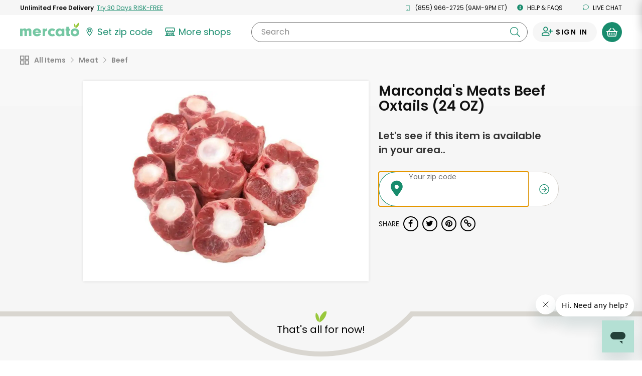

--- FILE ---
content_type: text/javascript; charset=utf-8
request_url: https://app.link/_r?sdk=web2.86.5&branch_key=key_live_liL7hNRh8FTUO0iejnxJbgefDEn2mfaq&callback=branch_callback__0
body_size: 71
content:
/**/ typeof branch_callback__0 === 'function' && branch_callback__0("1541578423190431087");